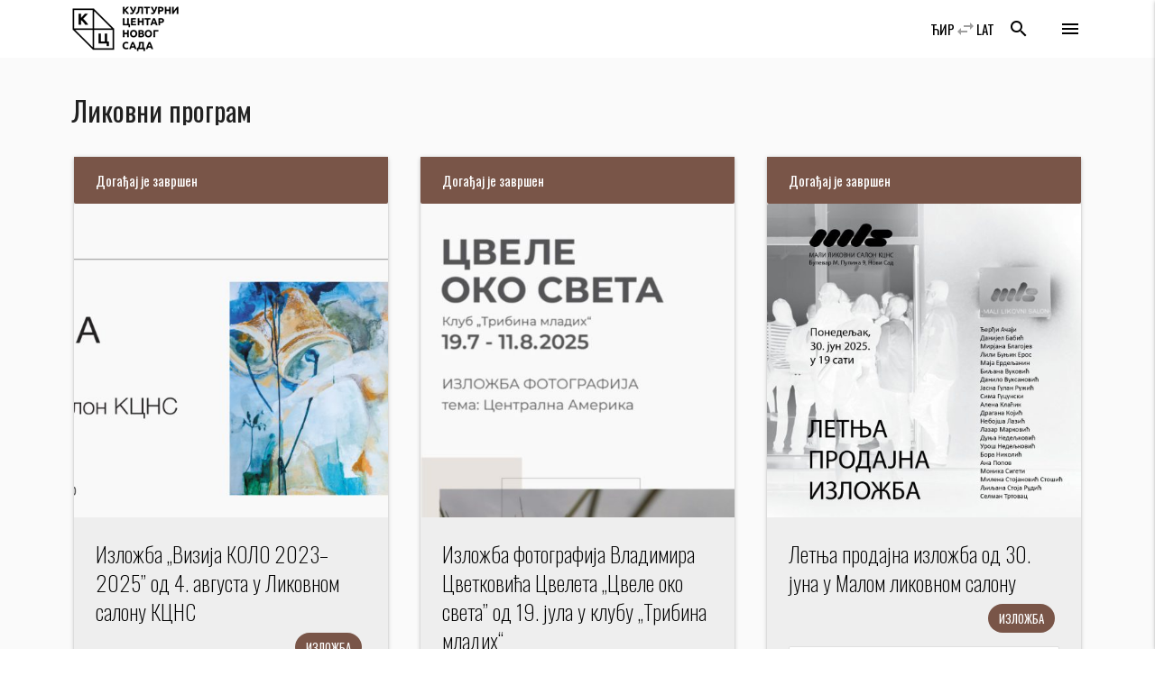

--- FILE ---
content_type: text/html; charset=UTF-8
request_url: https://www.kcns.org.rs/kategorija/likovni-program/page/3/?pismo=cirilica
body_size: 14043
content:

    <!doctype html>
<!--[if lt IE 7]>
<html class="no-js ie ie6 lt-ie9 lt-ie8 lt-ie7" lang="sr-RS" prefix="og: https://ogp.me/ns#"> <![endif]-->
<!--[if IE 7]>
<html class="no-js ie ie7 lt-ie9 lt-ie8" lang="sr-RS" prefix="og: https://ogp.me/ns#"> <![endif]-->
<!--[if IE 8]>
<html class="no-js ie ie8 lt-ie9" lang="sr-RS" prefix="og: https://ogp.me/ns#"> <![endif]-->
<!--[if gt IE 8]><!-->
<html class="no-js" lang="sr-RS" prefix="og: https://ogp.me/ns#"> <!--<![endif]-->
<head>
    <meta charset="UTF-8"/>
    <title>
                    Ликовни програм Архиве - Page 3 of 66 - Културни центар Новог Сада - Културни центар Новог Сада
            </title>
    <meta name="description" content="Католичка Порта 5, Нови Сад">
    <meta http-equiv="Content-Type" content="text/html; charset=UTF-8"/>
    <meta http-equiv="X-UA-Compatible" content="IE=edge">
    <meta name="viewport" content="width=device-width, initial-scale=1.0">
    <link rel="author" href="https://www.kcns.org.rs/wp-content/themes/kc_timber_2018/humans.txt"/>
    <link rel="pingback" href="https://www.kcns.org.rs/xmlrpc.php"/>
    	<!-- Pixel Cat Facebook Pixel Code -->
	<script>
	!function(f,b,e,v,n,t,s){if(f.fbq)return;n=f.fbq=function(){n.callMethod?
	n.callMethod.apply(n,arguments):n.queue.push(arguments)};if(!f._fbq)f._fbq=n;
	n.push=n;n.loaded=!0;n.version='2.0';n.queue=[];t=b.createElement(e);t.async=!0;
	t.src=v;s=b.getElementsByTagName(e)[0];s.parentNode.insertBefore(t,s)}(window,
	document,'script','https://connect.facebook.net/en_US/fbevents.js' );
	fbq( 'init', '144332982942794' );	</script>
	<!-- DO NOT MODIFY -->
	<!-- End Facebook Pixel Code -->
	
<!-- Search Engine Optimization by Rank Math - https://rankmath.com/ -->
<meta name="robots" content="index, follow, max-snippet:-1, max-video-preview:-1, max-image-preview:large"/>
<link rel="canonical" href="https://www.kcns.org.rs/kategorija/likovni-program/page/3/" />
<link rel="prev" href="https://www.kcns.org.rs/kategorija/likovni-program/page/2/" />
<link rel="next" href="https://www.kcns.org.rs/kategorija/likovni-program/page/4/" />
<meta property="og:locale" content="sr_RS" />
<meta property="og:type" content="article" />
<meta property="og:title" content="Ликовни програм Архиве - Page 3 of 66 - Културни центар Новог Сада" />
<meta property="og:url" content="https://www.kcns.org.rs/kategorija/likovni-program/page/3/" />
<meta property="og:site_name" content="Културни центар Новог Сада" />
<meta property="article:publisher" content="https://www.facebook.com/kcnovisad" />
<meta property="fb:app_id" content="380661746140164" />
<meta property="og:image" content="https://www.kcns.org.rs/wp-content/uploads/2020/02/www.kcns.org.rs_2020-02-25_21-05-34_logo.png" />
<meta property="og:image:secure_url" content="https://www.kcns.org.rs/wp-content/uploads/2020/02/www.kcns.org.rs_2020-02-25_21-05-34_logo.png" />
<meta property="og:image:width" content="1200" />
<meta property="og:image:height" content="630" />
<meta property="og:image:alt" content="logo" />
<meta property="og:image:type" content="image/png" />
<meta name="twitter:card" content="summary_large_image" />
<meta name="twitter:title" content="Ликовни програм Архиве - Page 3 of 66 - Културни центар Новог Сада" />
<meta name="twitter:site" content="@kcnovisad" />
<meta name="twitter:image" content="https://www.kcns.org.rs/wp-content/uploads/2020/02/www.kcns.org.rs_2020-02-25_21-05-34_logo.png" />
<meta name="twitter:label1" content="Najave" />
<meta name="twitter:data1" content="980" />
<script type="application/ld+json" class="rank-math-schema">{"@context":"https://schema.org","@graph":[{"@type":"Place","@id":"https://www.kcns.org.rs/#place","geo":{"@type":"GeoCoordinates","latitude":"45.2563799","longitude":"19.8449088"},"hasMap":"https://www.google.com/maps/search/?api=1&amp;query=45.2563799,19.8449088","address":{"@type":"PostalAddress","streetAddress":"\u041a\u0430\u0442\u043e\u043b\u0438\u0447\u043a\u0430 \u043f\u043e\u0440\u0442\u0430 5","addressLocality":"\u041d\u043e\u0432\u0438 \u0421\u0430\u0434","postalCode":"21000","addressCountry":"\u0421\u0440\u0431\u0438\u0458\u0430"}},{"@type":"Organization","@id":"https://www.kcns.org.rs/#organization","name":"\u041a\u0443\u043b\u0442\u0443\u0440\u043d\u0438 \u0446\u0435\u043d\u0442\u0430\u0440 \u041d\u043e\u0432\u043e\u0433 \u0421\u0430\u0434\u0430","url":"https://www.kcns.org.rs","sameAs":["https://www.facebook.com/kcnovisad","https://twitter.com/kcnovisad"],"address":{"@type":"PostalAddress","streetAddress":"\u041a\u0430\u0442\u043e\u043b\u0438\u0447\u043a\u0430 \u043f\u043e\u0440\u0442\u0430 5","addressLocality":"\u041d\u043e\u0432\u0438 \u0421\u0430\u0434","postalCode":"21000","addressCountry":"\u0421\u0440\u0431\u0438\u0458\u0430"},"logo":{"@type":"ImageObject","@id":"https://www.kcns.org.rs/#logo","url":"https://www.kcns.org.rs/wp-content/uploads/2019/12/www.kcns.org.rs_2019-12-17_14-17-48_logo-kcns.jpg","contentUrl":"https://www.kcns.org.rs/wp-content/uploads/2019/12/www.kcns.org.rs_2019-12-17_14-17-48_logo-kcns.jpg","caption":"\u041a\u0443\u043b\u0442\u0443\u0440\u043d\u0438 \u0446\u0435\u043d\u0442\u0430\u0440 \u041d\u043e\u0432\u043e\u0433 \u0421\u0430\u0434\u0430","inLanguage":"sr-RS","width":"521","height":"254"},"location":{"@id":"https://www.kcns.org.rs/#place"}},{"@type":"WebSite","@id":"https://www.kcns.org.rs/#website","url":"https://www.kcns.org.rs","name":"\u041a\u0443\u043b\u0442\u0443\u0440\u043d\u0438 \u0446\u0435\u043d\u0442\u0430\u0440 \u041d\u043e\u0432\u043e\u0433 \u0421\u0430\u0434\u0430","publisher":{"@id":"https://www.kcns.org.rs/#organization"},"inLanguage":"sr-RS"},{"@type":"CollectionPage","@id":"https://www.kcns.org.rs/kategorija/likovni-program/page/3/#webpage","url":"https://www.kcns.org.rs/kategorija/likovni-program/page/3/","name":"\u041b\u0438\u043a\u043e\u0432\u043d\u0438 \u043f\u0440\u043e\u0433\u0440\u0430\u043c \u0410\u0440\u0445\u0438\u0432\u0435 - Page 3 of 66 - \u041a\u0443\u043b\u0442\u0443\u0440\u043d\u0438 \u0446\u0435\u043d\u0442\u0430\u0440 \u041d\u043e\u0432\u043e\u0433 \u0421\u0430\u0434\u0430","isPartOf":{"@id":"https://www.kcns.org.rs/#website"},"inLanguage":"sr-RS"}]}</script>
<!-- /Rank Math WordPress SEO plugin -->

<link rel='dns-prefetch' href='//fonts.googleapis.com' />
<link rel="alternate" type="application/rss+xml" title="Културни центар Новог Сада &raquo; довод за Ликовни програм Kategorija" href="https://www.kcns.org.rs/kategorija/likovni-program/feed/" />
<style id='wp-img-auto-sizes-contain-inline-css' type='text/css'>
img:is([sizes=auto i],[sizes^="auto," i]){contain-intrinsic-size:3000px 1500px}
/*# sourceURL=wp-img-auto-sizes-contain-inline-css */
</style>
<link rel='stylesheet' id='material_icons-css' href='//fonts.googleapis.com/icon?family=Material+Icons' type='text/css' media='all' />
<link rel='stylesheet' id='oswald-css' href='//fonts.googleapis.com/css?family=Oswald:200,400,700|Roboto+Condensed:400i,700i&#038;display=swap&#038;subset=cyrillic,latin-ext' type='text/css' media='all' />
<link rel='stylesheet' id='kcns-css' href='https://www.kcns.org.rs/wp-content/themes/kc_timber_2018/public/css/app.css' type='text/css' media='all' />
<link rel='stylesheet' id='dashicons-css' href='https://www.kcns.org.rs/wp-includes/css/dashicons.min.css?ver=ba3c00e2028c762911a30eed85d29f61' type='text/css' media='all' />
<link rel='stylesheet' id='post-views-counter-frontend-css' href='https://www.kcns.org.rs/wp-content/plugins/post-views-counter/css/frontend.css?ver=1.7.0' type='text/css' media='all' />
<style id='wp-emoji-styles-inline-css' type='text/css'>

	img.wp-smiley, img.emoji {
		display: inline !important;
		border: none !important;
		box-shadow: none !important;
		height: 1em !important;
		width: 1em !important;
		margin: 0 0.07em !important;
		vertical-align: -0.1em !important;
		background: none !important;
		padding: 0 !important;
	}
/*# sourceURL=wp-emoji-styles-inline-css */
</style>
<style id='wp-block-library-inline-css' type='text/css'>
:root{--wp-block-synced-color:#7a00df;--wp-block-synced-color--rgb:122,0,223;--wp-bound-block-color:var(--wp-block-synced-color);--wp-editor-canvas-background:#ddd;--wp-admin-theme-color:#007cba;--wp-admin-theme-color--rgb:0,124,186;--wp-admin-theme-color-darker-10:#006ba1;--wp-admin-theme-color-darker-10--rgb:0,107,160.5;--wp-admin-theme-color-darker-20:#005a87;--wp-admin-theme-color-darker-20--rgb:0,90,135;--wp-admin-border-width-focus:2px}@media (min-resolution:192dpi){:root{--wp-admin-border-width-focus:1.5px}}.wp-element-button{cursor:pointer}:root .has-very-light-gray-background-color{background-color:#eee}:root .has-very-dark-gray-background-color{background-color:#313131}:root .has-very-light-gray-color{color:#eee}:root .has-very-dark-gray-color{color:#313131}:root .has-vivid-green-cyan-to-vivid-cyan-blue-gradient-background{background:linear-gradient(135deg,#00d084,#0693e3)}:root .has-purple-crush-gradient-background{background:linear-gradient(135deg,#34e2e4,#4721fb 50%,#ab1dfe)}:root .has-hazy-dawn-gradient-background{background:linear-gradient(135deg,#faaca8,#dad0ec)}:root .has-subdued-olive-gradient-background{background:linear-gradient(135deg,#fafae1,#67a671)}:root .has-atomic-cream-gradient-background{background:linear-gradient(135deg,#fdd79a,#004a59)}:root .has-nightshade-gradient-background{background:linear-gradient(135deg,#330968,#31cdcf)}:root .has-midnight-gradient-background{background:linear-gradient(135deg,#020381,#2874fc)}:root{--wp--preset--font-size--normal:16px;--wp--preset--font-size--huge:42px}.has-regular-font-size{font-size:1em}.has-larger-font-size{font-size:2.625em}.has-normal-font-size{font-size:var(--wp--preset--font-size--normal)}.has-huge-font-size{font-size:var(--wp--preset--font-size--huge)}.has-text-align-center{text-align:center}.has-text-align-left{text-align:left}.has-text-align-right{text-align:right}.has-fit-text{white-space:nowrap!important}#end-resizable-editor-section{display:none}.aligncenter{clear:both}.items-justified-left{justify-content:flex-start}.items-justified-center{justify-content:center}.items-justified-right{justify-content:flex-end}.items-justified-space-between{justify-content:space-between}.screen-reader-text{border:0;clip-path:inset(50%);height:1px;margin:-1px;overflow:hidden;padding:0;position:absolute;width:1px;word-wrap:normal!important}.screen-reader-text:focus{background-color:#ddd;clip-path:none;color:#444;display:block;font-size:1em;height:auto;left:5px;line-height:normal;padding:15px 23px 14px;text-decoration:none;top:5px;width:auto;z-index:100000}html :where(.has-border-color){border-style:solid}html :where([style*=border-top-color]){border-top-style:solid}html :where([style*=border-right-color]){border-right-style:solid}html :where([style*=border-bottom-color]){border-bottom-style:solid}html :where([style*=border-left-color]){border-left-style:solid}html :where([style*=border-width]){border-style:solid}html :where([style*=border-top-width]){border-top-style:solid}html :where([style*=border-right-width]){border-right-style:solid}html :where([style*=border-bottom-width]){border-bottom-style:solid}html :where([style*=border-left-width]){border-left-style:solid}html :where(img[class*=wp-image-]){height:auto;max-width:100%}:where(figure){margin:0 0 1em}html :where(.is-position-sticky){--wp-admin--admin-bar--position-offset:var(--wp-admin--admin-bar--height,0px)}@media screen and (max-width:600px){html :where(.is-position-sticky){--wp-admin--admin-bar--position-offset:0px}}

/*# sourceURL=wp-block-library-inline-css */
</style><style id='global-styles-inline-css' type='text/css'>
:root{--wp--preset--aspect-ratio--square: 1;--wp--preset--aspect-ratio--4-3: 4/3;--wp--preset--aspect-ratio--3-4: 3/4;--wp--preset--aspect-ratio--3-2: 3/2;--wp--preset--aspect-ratio--2-3: 2/3;--wp--preset--aspect-ratio--16-9: 16/9;--wp--preset--aspect-ratio--9-16: 9/16;--wp--preset--color--black: #000000;--wp--preset--color--cyan-bluish-gray: #abb8c3;--wp--preset--color--white: #ffffff;--wp--preset--color--pale-pink: #f78da7;--wp--preset--color--vivid-red: #cf2e2e;--wp--preset--color--luminous-vivid-orange: #ff6900;--wp--preset--color--luminous-vivid-amber: #fcb900;--wp--preset--color--light-green-cyan: #7bdcb5;--wp--preset--color--vivid-green-cyan: #00d084;--wp--preset--color--pale-cyan-blue: #8ed1fc;--wp--preset--color--vivid-cyan-blue: #0693e3;--wp--preset--color--vivid-purple: #9b51e0;--wp--preset--gradient--vivid-cyan-blue-to-vivid-purple: linear-gradient(135deg,rgb(6,147,227) 0%,rgb(155,81,224) 100%);--wp--preset--gradient--light-green-cyan-to-vivid-green-cyan: linear-gradient(135deg,rgb(122,220,180) 0%,rgb(0,208,130) 100%);--wp--preset--gradient--luminous-vivid-amber-to-luminous-vivid-orange: linear-gradient(135deg,rgb(252,185,0) 0%,rgb(255,105,0) 100%);--wp--preset--gradient--luminous-vivid-orange-to-vivid-red: linear-gradient(135deg,rgb(255,105,0) 0%,rgb(207,46,46) 100%);--wp--preset--gradient--very-light-gray-to-cyan-bluish-gray: linear-gradient(135deg,rgb(238,238,238) 0%,rgb(169,184,195) 100%);--wp--preset--gradient--cool-to-warm-spectrum: linear-gradient(135deg,rgb(74,234,220) 0%,rgb(151,120,209) 20%,rgb(207,42,186) 40%,rgb(238,44,130) 60%,rgb(251,105,98) 80%,rgb(254,248,76) 100%);--wp--preset--gradient--blush-light-purple: linear-gradient(135deg,rgb(255,206,236) 0%,rgb(152,150,240) 100%);--wp--preset--gradient--blush-bordeaux: linear-gradient(135deg,rgb(254,205,165) 0%,rgb(254,45,45) 50%,rgb(107,0,62) 100%);--wp--preset--gradient--luminous-dusk: linear-gradient(135deg,rgb(255,203,112) 0%,rgb(199,81,192) 50%,rgb(65,88,208) 100%);--wp--preset--gradient--pale-ocean: linear-gradient(135deg,rgb(255,245,203) 0%,rgb(182,227,212) 50%,rgb(51,167,181) 100%);--wp--preset--gradient--electric-grass: linear-gradient(135deg,rgb(202,248,128) 0%,rgb(113,206,126) 100%);--wp--preset--gradient--midnight: linear-gradient(135deg,rgb(2,3,129) 0%,rgb(40,116,252) 100%);--wp--preset--font-size--small: 13px;--wp--preset--font-size--medium: 20px;--wp--preset--font-size--large: 36px;--wp--preset--font-size--x-large: 42px;--wp--preset--spacing--20: 0.44rem;--wp--preset--spacing--30: 0.67rem;--wp--preset--spacing--40: 1rem;--wp--preset--spacing--50: 1.5rem;--wp--preset--spacing--60: 2.25rem;--wp--preset--spacing--70: 3.38rem;--wp--preset--spacing--80: 5.06rem;--wp--preset--shadow--natural: 6px 6px 9px rgba(0, 0, 0, 0.2);--wp--preset--shadow--deep: 12px 12px 50px rgba(0, 0, 0, 0.4);--wp--preset--shadow--sharp: 6px 6px 0px rgba(0, 0, 0, 0.2);--wp--preset--shadow--outlined: 6px 6px 0px -3px rgb(255, 255, 255), 6px 6px rgb(0, 0, 0);--wp--preset--shadow--crisp: 6px 6px 0px rgb(0, 0, 0);}:where(.is-layout-flex){gap: 0.5em;}:where(.is-layout-grid){gap: 0.5em;}body .is-layout-flex{display: flex;}.is-layout-flex{flex-wrap: wrap;align-items: center;}.is-layout-flex > :is(*, div){margin: 0;}body .is-layout-grid{display: grid;}.is-layout-grid > :is(*, div){margin: 0;}:where(.wp-block-columns.is-layout-flex){gap: 2em;}:where(.wp-block-columns.is-layout-grid){gap: 2em;}:where(.wp-block-post-template.is-layout-flex){gap: 1.25em;}:where(.wp-block-post-template.is-layout-grid){gap: 1.25em;}.has-black-color{color: var(--wp--preset--color--black) !important;}.has-cyan-bluish-gray-color{color: var(--wp--preset--color--cyan-bluish-gray) !important;}.has-white-color{color: var(--wp--preset--color--white) !important;}.has-pale-pink-color{color: var(--wp--preset--color--pale-pink) !important;}.has-vivid-red-color{color: var(--wp--preset--color--vivid-red) !important;}.has-luminous-vivid-orange-color{color: var(--wp--preset--color--luminous-vivid-orange) !important;}.has-luminous-vivid-amber-color{color: var(--wp--preset--color--luminous-vivid-amber) !important;}.has-light-green-cyan-color{color: var(--wp--preset--color--light-green-cyan) !important;}.has-vivid-green-cyan-color{color: var(--wp--preset--color--vivid-green-cyan) !important;}.has-pale-cyan-blue-color{color: var(--wp--preset--color--pale-cyan-blue) !important;}.has-vivid-cyan-blue-color{color: var(--wp--preset--color--vivid-cyan-blue) !important;}.has-vivid-purple-color{color: var(--wp--preset--color--vivid-purple) !important;}.has-black-background-color{background-color: var(--wp--preset--color--black) !important;}.has-cyan-bluish-gray-background-color{background-color: var(--wp--preset--color--cyan-bluish-gray) !important;}.has-white-background-color{background-color: var(--wp--preset--color--white) !important;}.has-pale-pink-background-color{background-color: var(--wp--preset--color--pale-pink) !important;}.has-vivid-red-background-color{background-color: var(--wp--preset--color--vivid-red) !important;}.has-luminous-vivid-orange-background-color{background-color: var(--wp--preset--color--luminous-vivid-orange) !important;}.has-luminous-vivid-amber-background-color{background-color: var(--wp--preset--color--luminous-vivid-amber) !important;}.has-light-green-cyan-background-color{background-color: var(--wp--preset--color--light-green-cyan) !important;}.has-vivid-green-cyan-background-color{background-color: var(--wp--preset--color--vivid-green-cyan) !important;}.has-pale-cyan-blue-background-color{background-color: var(--wp--preset--color--pale-cyan-blue) !important;}.has-vivid-cyan-blue-background-color{background-color: var(--wp--preset--color--vivid-cyan-blue) !important;}.has-vivid-purple-background-color{background-color: var(--wp--preset--color--vivid-purple) !important;}.has-black-border-color{border-color: var(--wp--preset--color--black) !important;}.has-cyan-bluish-gray-border-color{border-color: var(--wp--preset--color--cyan-bluish-gray) !important;}.has-white-border-color{border-color: var(--wp--preset--color--white) !important;}.has-pale-pink-border-color{border-color: var(--wp--preset--color--pale-pink) !important;}.has-vivid-red-border-color{border-color: var(--wp--preset--color--vivid-red) !important;}.has-luminous-vivid-orange-border-color{border-color: var(--wp--preset--color--luminous-vivid-orange) !important;}.has-luminous-vivid-amber-border-color{border-color: var(--wp--preset--color--luminous-vivid-amber) !important;}.has-light-green-cyan-border-color{border-color: var(--wp--preset--color--light-green-cyan) !important;}.has-vivid-green-cyan-border-color{border-color: var(--wp--preset--color--vivid-green-cyan) !important;}.has-pale-cyan-blue-border-color{border-color: var(--wp--preset--color--pale-cyan-blue) !important;}.has-vivid-cyan-blue-border-color{border-color: var(--wp--preset--color--vivid-cyan-blue) !important;}.has-vivid-purple-border-color{border-color: var(--wp--preset--color--vivid-purple) !important;}.has-vivid-cyan-blue-to-vivid-purple-gradient-background{background: var(--wp--preset--gradient--vivid-cyan-blue-to-vivid-purple) !important;}.has-light-green-cyan-to-vivid-green-cyan-gradient-background{background: var(--wp--preset--gradient--light-green-cyan-to-vivid-green-cyan) !important;}.has-luminous-vivid-amber-to-luminous-vivid-orange-gradient-background{background: var(--wp--preset--gradient--luminous-vivid-amber-to-luminous-vivid-orange) !important;}.has-luminous-vivid-orange-to-vivid-red-gradient-background{background: var(--wp--preset--gradient--luminous-vivid-orange-to-vivid-red) !important;}.has-very-light-gray-to-cyan-bluish-gray-gradient-background{background: var(--wp--preset--gradient--very-light-gray-to-cyan-bluish-gray) !important;}.has-cool-to-warm-spectrum-gradient-background{background: var(--wp--preset--gradient--cool-to-warm-spectrum) !important;}.has-blush-light-purple-gradient-background{background: var(--wp--preset--gradient--blush-light-purple) !important;}.has-blush-bordeaux-gradient-background{background: var(--wp--preset--gradient--blush-bordeaux) !important;}.has-luminous-dusk-gradient-background{background: var(--wp--preset--gradient--luminous-dusk) !important;}.has-pale-ocean-gradient-background{background: var(--wp--preset--gradient--pale-ocean) !important;}.has-electric-grass-gradient-background{background: var(--wp--preset--gradient--electric-grass) !important;}.has-midnight-gradient-background{background: var(--wp--preset--gradient--midnight) !important;}.has-small-font-size{font-size: var(--wp--preset--font-size--small) !important;}.has-medium-font-size{font-size: var(--wp--preset--font-size--medium) !important;}.has-large-font-size{font-size: var(--wp--preset--font-size--large) !important;}.has-x-large-font-size{font-size: var(--wp--preset--font-size--x-large) !important;}
/*# sourceURL=global-styles-inline-css */
</style>

<style id='classic-theme-styles-inline-css' type='text/css'>
/*! This file is auto-generated */
.wp-block-button__link{color:#fff;background-color:#32373c;border-radius:9999px;box-shadow:none;text-decoration:none;padding:calc(.667em + 2px) calc(1.333em + 2px);font-size:1.125em}.wp-block-file__button{background:#32373c;color:#fff;text-decoration:none}
/*# sourceURL=/wp-includes/css/classic-themes.min.css */
</style>
<link rel='stylesheet' id='wp-featherlight-css' href='https://www.kcns.org.rs/wp-content/plugins/wp-featherlight/css/wp-featherlight.min.css?ver=1.3.4' type='text/css' media='all' />
<script type="text/javascript" src="https://www.kcns.org.rs/wp-content/themes/kc_timber_2018/public/js/app.js?ver=1.0.0" id="jquery-js"></script>
<script type="text/javascript" src="https://www.kcns.org.rs/wp-content/themes/kc_timber_2018/srbtranslit.js?ver=1.0.0" id="srbtranslit-js"></script>
<link rel="https://api.w.org/" href="https://www.kcns.org.rs/wp-json/" /><link rel="EditURI" type="application/rsd+xml" title="RSD" href="https://www.kcns.org.rs/xmlrpc.php?rsd" />

<link rel="apple-touch-icon" sizes="180x180" href="/wp-content/uploads/fbrfg/apple-touch-icon.png">
<link rel="icon" type="image/png" sizes="32x32" href="/wp-content/uploads/fbrfg/favicon-32x32.png">
<link rel="icon" type="image/png" sizes="16x16" href="/wp-content/uploads/fbrfg/favicon-16x16.png">
<link rel="manifest" href="/wp-content/uploads/fbrfg/site.webmanifest">
<link rel="mask-icon" href="/wp-content/uploads/fbrfg/safari-pinned-tab.svg" color="#5bbad5">
<link rel="shortcut icon" href="/wp-content/uploads/fbrfg/favicon.ico">
<meta name="msapplication-TileColor" content="#2b5797">
<meta name="msapplication-config" content="/wp-content/uploads/fbrfg/browserconfig.xml">
<meta name="theme-color" content="#ffffff">
            </head>

<body class="archive paged tax-kategorije term-likovni-program term-438 paged-3 wp-theme-kc_timber_2018 wp-featherlight-captions" data-template="base.twig">
<header>
            <div class="hide-on-large-only">
            <nav id="header_nav_mobile" class="z-depth-0 white">
                <div class="container">
                    <div class="nav-wrapper">
                        <a href="https://www.kcns.org.rs" class="brand-logo">
                            <img src="https://www.kcns.org.rs/wp-content/themes/kc_timber_2018/public/images/kcns_logo_black.png" alt="Културни центар Новог Сада"/>
                        </a>
                        <a href="#!" data-target="side-menu" class="sidenav-trigger show-on-medium-and-up right black-text">
                            <i class="material-icons">menu</i>
                        </a>
                        <a href="#search_modal" class="right black-text modal-trigger search_trigger hide-on-med-and-down">
                            <i class="material-icons">search</i>
                        </a>
                        <a href="#search_modal" class="left black-text modal-trigger search_trigger hide-on-large-only">
                            <i class="material-icons">search</i>
                        </a>
                    </div>
                </div>
            </nav>
        </div>
        <div class="navbar-fixed hide-on-med-and-down">
            <nav id="header_nav" class="z-depth-0 white">
                <div class="container">
                    <div class="nav-wrapper">
                        <a href="https://www.kcns.org.rs" class="brand-logo">
                            <img src="https://www.kcns.org.rs/wp-content/themes/kc_timber_2018/public/images/kcns_logo_black.png" alt="Културни центар Новог Сада"/>
                        </a>
                        <a href="#!" data-target="side-menu" class="sidenav-trigger show-on-medium-and-up right black-text">
                            <i class="material-icons">menu</i>
                        </a>
                        <a href="#search_modal" class="right black-text modal-trigger search_trigger hide-on-med-and-down">
                            <i class="material-icons">search</i>
                        </a>
                        <a href="#search_modal" class="left black-text modal-trigger search_trigger hide-on-large-only">
                            <i class="material-icons">search</i>
                        </a>
                        <a href="?pismo=latinica" class="show-on-medium-and-up right black-text">
                            LAT
                        </a>
                        <span class="show-on-medium-and-up separator right grey-text"><i class="material-icons">swap_horiz</i></span>
                        <a href="?pismo=cirilica" class="show-on-medium-and-up right black-text">
                            ЋИР
                        </a>
                        <div class="right lang_switcher hide-on-med-and-down">
                            
                        </div>
                    </div>
                </div>
            </nav>
        </div>
        <div id="search_modal" class="modal bottom-sheet black">
            <div class="modal-content">
                <div class="container">
                    <div class="row mb-0">
                        <form role="search" method="get" action="https://www.kcns.org.rs/" class="col s12">
                            <div class="row mb-0 valign-wrapper">
                                <div class="input-field col s8 m10">
                                    <input type="text" name="s" id="s" class="white-text" value=""/>
                                    <label for="s">Тражи ...</label>
                                </div>
                                <div class="input-field col s4 m2">
                                    <button type="submit" class="btn btn-block center-align white black-text"><i class="material-icons">search</i></button>
                                </div>
                            </div>
                        </form>
                    </div>
                </div>
            </div>
        </div>
    </header>
<main>
        <div class="grey lighten-5">
        <div class="container">
            <div class="row">
                <div class="col s12"><h1>Ликовни програм</h1></div>
            </div>
                            <div class="row flex">
                                            <div class="col s12 m12 l4">
    <article class="card grey lighten-3 tease tease-najave hoverable" id="tease-129684">
        <a href="https://www.kcns.org.rs/najave/izlozba-vizija-kolo-2023-2025-od-4-avgusta-u-likovnom-salonu-kcns/">
                            <div class="brown white-text card-header card-content">Догађај је завршен</div>
                        <div class="card-image">
                                    <img class="responsive-img" src="https://www.kcns.org.rs/wp-content/uploads/2025/08/kcns-org-rs-Pozivnica-480x480-c-default.jpg"/>
                            </div>
            <div class="card-content">
                <h2 class="card-title"><a class="black-text" href="https://www.kcns.org.rs/najave/izlozba-vizija-kolo-2023-2025-od-4-avgusta-u-likovnom-salonu-kcns/">Изложба „Визија КОЛО 2023–2025” од 4. августа у Ликовном салону КЦНС</a></h2>
                                    <p class="right-align"><span
                                class="chip brown white-text allcaps">Изложба</span>
                    </p>
                                <ul class="collection">
                                        <li class="collection-item">
                        <strong>Датум:</strong> 04.08.2025 - 01.09.2025                        @18.30
                    </li>
                    <li class="collection-item">
                        <strong>Локација: </strong> Ликовни салон КЦНС                    </li>
                </ul>
            </div>
            <div class="card-action">
                <div class="waves-effect waves-light btn brown white-text" href="https://www.kcns.org.rs/najave/izlozba-vizija-kolo-2023-2025-od-4-avgusta-u-likovnom-salonu-kcns/">Погледај
                    догађај
                </div>
                            </div>
        </a>
    </article>
</div>                                            <div class="col s12 m12 l4">
    <article class="card grey lighten-3 tease tease-najave hoverable" id="tease-129358">
        <a href="https://www.kcns.org.rs/najave/izlozba-fotografija-vladimira-cvetkovic-cveleta-cvele-oko-sveta-od-19-jula-u-klubu-tribina-mladih/">
                            <div class="brown white-text card-header card-content">Догађај је завршен</div>
                        <div class="card-image">
                                    <img class="responsive-img" src="https://www.kcns.org.rs/wp-content/uploads/2025/07/kcns-org-rs-Screenshot-20250717-110630-Samsung-Notes-1-480x480-c-default.jpg"/>
                            </div>
            <div class="card-content">
                <h2 class="card-title"><a class="black-text" href="https://www.kcns.org.rs/najave/izlozba-fotografija-vladimira-cvetkovic-cveleta-cvele-oko-sveta-od-19-jula-u-klubu-tribina-mladih/">Изложба фотографија Владимира Цветковића Цвелета „Цвеле око света” од 19. јула у клубу „Трибина младих“</a></h2>
                                    <p class="right-align"><span
                                class="chip brown white-text allcaps">Изложба</span>
                    </p>
                                <ul class="collection">
                                        <li class="collection-item">
                        <strong>Датум:</strong> 19.07.2025 - 01.09.2025                        @19.00
                    </li>
                    <li class="collection-item">
                        <strong>Локација: </strong> Трибина младих                    </li>
                </ul>
            </div>
            <div class="card-action">
                <div class="waves-effect waves-light btn brown white-text" href="https://www.kcns.org.rs/najave/izlozba-fotografija-vladimira-cvetkovic-cveleta-cvele-oko-sveta-od-19-jula-u-klubu-tribina-mladih/">Погледај
                    догађај
                </div>
                            </div>
        </a>
    </article>
</div>                                            <div class="col s12 m12 l4">
    <article class="card grey lighten-3 tease tease-najave hoverable" id="tease-128883">
        <a href="https://www.kcns.org.rs/najave/letnja-prodajna-izlozba-od-30-juna-u-malom-likovnom-salonu/">
                            <div class="brown white-text card-header card-content">Догађај је завршен</div>
                        <div class="card-image">
                                    <img class="responsive-img" src="https://www.kcns.org.rs/wp-content/uploads/2025/06/kcns-org-rs-unnamed-480x480-c-default.jpg"/>
                            </div>
            <div class="card-content">
                <h2 class="card-title"><a class="black-text" href="https://www.kcns.org.rs/najave/letnja-prodajna-izlozba-od-30-juna-u-malom-likovnom-salonu/">Летња продајна изложба од 30. јуна у Малом ликовном салону</a></h2>
                                    <p class="right-align"><span
                                class="chip brown white-text allcaps">Изложба</span>
                    </p>
                                <ul class="collection">
                                        <li class="collection-item">
                        <strong>Датум:</strong> 30.06.2025 - 29.08.2025                        @19.00
                    </li>
                    <li class="collection-item">
                        <strong>Локација: </strong> Мали ликовни салон                    </li>
                </ul>
            </div>
            <div class="card-action">
                <div class="waves-effect waves-light btn brown white-text" href="https://www.kcns.org.rs/najave/letnja-prodajna-izlozba-od-30-juna-u-malom-likovnom-salonu/">Погледај
                    догађај
                </div>
                            </div>
        </a>
    </article>
</div>                                            <div class="col s12 m12 l4">
    <article class="card grey lighten-3 tease tease-najave hoverable" id="tease-129745">
        <a href="https://www.kcns.org.rs/najave/ciklus-svet-digitalne-umetnosti-video-radovi-sa-festivala-fajl-2025-28-avgusta-u-americkom-kutku/">
                            <div class="brown white-text card-header card-content">Догађај је завршен</div>
                        <div class="card-image">
                                    <img class="responsive-img" src="https://www.kcns.org.rs/wp-content/uploads/2025/08/kcns-org-rs-Fajl-2025-480x480-c-default.jpg"/>
                            </div>
            <div class="card-content">
                <h2 class="card-title"><a class="black-text" href="https://www.kcns.org.rs/najave/ciklus-svet-digitalne-umetnosti-video-radovi-sa-festivala-fajl-2025-28-avgusta-u-americkom-kutku/">Циклус СВЕТ ДИГИТАЛНЕ УМЕТНОСТИ: видео-радови са фестивала „Фајл 2025“ 28. августа у Америчком кутку</a></h2>
                                    <p class="right-align"><span
                                class="chip brown white-text allcaps">Видео пројекција</span>
                    </p>
                                <ul class="collection">
                                        <li class="collection-item">
                        <strong>Датум:</strong> 28.08.2025 - 28.08.2025                        @16.00
                    </li>
                    <li class="collection-item">
                        <strong>Локација: </strong> Амерички кутак                    </li>
                </ul>
            </div>
            <div class="card-action">
                <div class="waves-effect waves-light btn brown white-text" href="https://www.kcns.org.rs/najave/ciklus-svet-digitalne-umetnosti-video-radovi-sa-festivala-fajl-2025-28-avgusta-u-americkom-kutku/">Погледај
                    догађај
                </div>
                            </div>
        </a>
    </article>
</div>                                            <div class="col s12 m12 l4">
    <article class="card grey lighten-3 tease tease-najave hoverable" id="tease-129740">
        <a href="https://www.kcns.org.rs/najave/ciklus-svet-digitalne-umetnosti-video-umetnost-timotija-mojersa-14-avgusta-u-americkom-kutku/">
                            <div class="brown white-text card-header card-content">Догађај је завршен</div>
                        <div class="card-image">
                                    <img class="responsive-img" src="https://www.kcns.org.rs/wp-content/uploads/2025/08/kcns-org-rs-Timoti-Mojers-480x480-c-default.jpg"/>
                            </div>
            <div class="card-content">
                <h2 class="card-title"><a class="black-text" href="https://www.kcns.org.rs/najave/ciklus-svet-digitalne-umetnosti-video-umetnost-timotija-mojersa-14-avgusta-u-americkom-kutku/">Циклус СВЕТ ДИГИТАЛНЕ УМЕТНОСТИ: видео-уметност Тимотија Мојерса 14. августа у Америчком кутку</a></h2>
                                    <p class="right-align"><span
                                class="chip brown white-text allcaps">Видео пројекција</span>
                    </p>
                                <ul class="collection">
                                        <li class="collection-item">
                        <strong>Датум:</strong> 14.08.2025 - 14.08.2025                        @16.00
                    </li>
                    <li class="collection-item">
                        <strong>Локација: </strong> Амерички кутак                    </li>
                </ul>
            </div>
            <div class="card-action">
                <div class="waves-effect waves-light btn brown white-text" href="https://www.kcns.org.rs/najave/ciklus-svet-digitalne-umetnosti-video-umetnost-timotija-mojersa-14-avgusta-u-americkom-kutku/">Погледај
                    догађај
                </div>
                            </div>
        </a>
    </article>
</div>                                            <div class="col s12 m12 l4">
    <article class="card grey lighten-3 tease tease-najave hoverable" id="tease-129076">
        <a href="https://www.kcns.org.rs/najave/ciklus-svet-digitalne-umetnosti-video-festival-u-ohaju-31-jula-u-americkom-kutku/">
                            <div class="brown white-text card-header card-content">Догађај је завршен</div>
                        <div class="card-image">
                                    <img class="responsive-img" src="https://www.kcns.org.rs/wp-content/uploads/2025/07/kcns-org-rs-festival-u-Ohaju-2025-480x480-c-default.jpg"/>
                            </div>
            <div class="card-content">
                <h2 class="card-title"><a class="black-text" href="https://www.kcns.org.rs/najave/ciklus-svet-digitalne-umetnosti-video-festival-u-ohaju-31-jula-u-americkom-kutku/">Циклус СВЕТ ДИГИТАЛНЕ УМЕТНОСТИ: Видео-фестивал у Охају, 31. јула у Америчком кутку</a></h2>
                                    <p class="right-align"><span
                                class="chip brown white-text allcaps">Видео пројекција</span>
                    </p>
                                <ul class="collection">
                                        <li class="collection-item">
                        <strong>Датум:</strong> 31.07.2025 - 31.07.2025                        @16.00
                    </li>
                    <li class="collection-item">
                        <strong>Локација: </strong> Амерички кутак                    </li>
                </ul>
            </div>
            <div class="card-action">
                <div class="waves-effect waves-light btn brown white-text" href="https://www.kcns.org.rs/najave/ciklus-svet-digitalne-umetnosti-video-festival-u-ohaju-31-jula-u-americkom-kutku/">Погледај
                    догађај
                </div>
                            </div>
        </a>
    </article>
</div>                                            <div class="col s12 m12 l4">
    <article class="card grey lighten-3 tease tease-najave hoverable" id="tease-128992">
        <a href="https://www.kcns.org.rs/najave/izlozba-povodom-medjunarodnog-kongresa-amerikanista-od-1-jula-u-klubu-tribina-mladih/">
                            <div class="brown white-text card-header card-content">Догађај је завршен</div>
                        <div class="card-image">
                                    <img class="responsive-img" src="https://www.kcns.org.rs/wp-content/uploads/2025/07/kcns-org-rs-1000001693-480x480-c-default.jpg"/>
                            </div>
            <div class="card-content">
                <h2 class="card-title"><a class="black-text" href="https://www.kcns.org.rs/najave/izlozba-povodom-medjunarodnog-kongresa-amerikanista-od-1-jula-u-klubu-tribina-mladih/">Изложба поводом Међународног конгреса Американиста од 1. јула у клубу „Трибина младих“</a></h2>
                                    <p class="right-align"><span
                                class="chip brown white-text allcaps">Изложба</span>
                    </p>
                                <ul class="collection">
                                        <li class="collection-item">
                        <strong>Датум:</strong> 01.07.2025 - 17.07.2025                        @19.30
                    </li>
                    <li class="collection-item">
                        <strong>Локација: </strong> Трибина младих                    </li>
                </ul>
            </div>
            <div class="card-action">
                <div class="waves-effect waves-light btn brown white-text" href="https://www.kcns.org.rs/najave/izlozba-povodom-medjunarodnog-kongresa-amerikanista-od-1-jula-u-klubu-tribina-mladih/">Погледај
                    догађај
                </div>
                            </div>
        </a>
    </article>
</div>                                            <div class="col s12 m12 l4">
    <article class="card grey lighten-3 tease tease-najave hoverable" id="tease-129012">
        <a href="https://www.kcns.org.rs/najave/multimedijalni-projekat-maye-marje-jankovic-od-2-jula-u-likovnom-salonu-kcns/">
                            <div class="brown white-text card-header card-content">Догађај је завршен</div>
                        <div class="card-image">
                                    <img class="responsive-img" src="https://www.kcns.org.rs/wp-content/uploads/2025/07/kcns-org-rs-POST-interferencias-ICA-1080x1350-1-480x480-c-default.png"/>
                            </div>
            <div class="card-content">
                <h2 class="card-title"><a class="black-text" href="https://www.kcns.org.rs/najave/multimedijalni-projekat-maye-marje-jankovic-od-2-jula-u-likovnom-salonu-kcns/">Мултимедијални пројекат Maye Марје Јанковић од 2. јула у Ликовном салону КЦНС</a></h2>
                                    <p class="right-align"><span
                                class="chip brown white-text allcaps">Изложба</span>
                    </p>
                                <ul class="collection">
                                        <li class="collection-item">
                        <strong>Датум:</strong> 02.07.2025 - 17.07.2025                        @17.00
                    </li>
                    <li class="collection-item">
                        <strong>Локација: </strong> Ликовни салон КЦНС                    </li>
                </ul>
            </div>
            <div class="card-action">
                <div class="waves-effect waves-light btn brown white-text" href="https://www.kcns.org.rs/najave/multimedijalni-projekat-maye-marje-jankovic-od-2-jula-u-likovnom-salonu-kcns/">Погледај
                    догађај
                </div>
                            </div>
        </a>
    </article>
</div>                                            <div class="col s12 m12 l4">
    <article class="card grey lighten-3 tease tease-najave hoverable" id="tease-129072">
        <a href="https://www.kcns.org.rs/najave/ciklus-svet-digitalne-umetnosti-atinski-festival-digitalne-umetnosti-2025-17-jula-u-americkom-kutku/">
                            <div class="brown white-text card-header card-content">Догађај је завршен</div>
                        <div class="card-image">
                                    <img class="responsive-img" src="https://www.kcns.org.rs/wp-content/uploads/2025/07/kcns-org-rs-Atinski-festival-2025-480x480-c-default.jpg"/>
                            </div>
            <div class="card-content">
                <h2 class="card-title"><a class="black-text" href="https://www.kcns.org.rs/najave/ciklus-svet-digitalne-umetnosti-atinski-festival-digitalne-umetnosti-2025-17-jula-u-americkom-kutku/">Циклус СВЕТ ДИГИТАЛНЕ УМЕТНОСТИ: Атински фестивал дигиталне уметности 2025, 17. јула у Америчком кутку</a></h2>
                                    <p class="right-align"><span
                                class="chip brown white-text allcaps">Видео пројекција</span>
                    </p>
                                <ul class="collection">
                                        <li class="collection-item">
                        <strong>Датум:</strong> 17.07.2025 - 17.07.2025                        @16.00
                    </li>
                    <li class="collection-item">
                        <strong>Локација: </strong> Амерички кутак                    </li>
                </ul>
            </div>
            <div class="card-action">
                <div class="waves-effect waves-light btn brown white-text" href="https://www.kcns.org.rs/najave/ciklus-svet-digitalne-umetnosti-atinski-festival-digitalne-umetnosti-2025-17-jula-u-americkom-kutku/">Погледај
                    догађај
                </div>
                            </div>
        </a>
    </article>
</div>                                            <div class="col s12 m12 l4">
    <article class="card grey lighten-3 tease tease-najave hoverable" id="tease-128436">
        <a href="https://www.kcns.org.rs/najave/izlozba-regionalnog-onlajn-kolektiva-art-cakula-potraga-za-drugim-zivotom-od-17-juna-u-klubu-tribina-mladih/">
                            <div class="brown white-text card-header card-content">Догађај је завршен</div>
                        <div class="card-image">
                                    <img class="responsive-img" src="https://www.kcns.org.rs/wp-content/uploads/2025/06/kcns-org-rs-484154370-960620749550298-2050688659823246694-n-480x480-c-default.jpg"/>
                            </div>
            <div class="card-content">
                <h2 class="card-title"><a class="black-text" href="https://www.kcns.org.rs/najave/izlozba-regionalnog-onlajn-kolektiva-art-cakula-potraga-za-drugim-zivotom-od-17-juna-u-klubu-tribina-mladih/">Изложба регионалног онлајн колектива Арт ћакула „Потрага за другим животом“ од 17. јуна у клубу „Трибина младих“</a></h2>
                                    <p class="right-align"><span
                                class="chip brown white-text allcaps">Изложба</span>
                    </p>
                                <ul class="collection">
                                        <li class="collection-item">
                        <strong>Датум:</strong> 17.06.2025 - 30.06.2025                        @19.00
                    </li>
                    <li class="collection-item">
                        <strong>Локација: </strong> Трибина младих                    </li>
                </ul>
            </div>
            <div class="card-action">
                <div class="waves-effect waves-light btn brown white-text" href="https://www.kcns.org.rs/najave/izlozba-regionalnog-onlajn-kolektiva-art-cakula-potraga-za-drugim-zivotom-od-17-juna-u-klubu-tribina-mladih/">Погледај
                    догађај
                </div>
                            </div>
        </a>
    </article>
</div>                                            <div class="col s12 m12 l4">
    <article class="card grey lighten-3 tease tease-najave hoverable" id="tease-128265">
        <a href="https://www.kcns.org.rs/najave/ciklus-svet-digitalne-umetnosti-video-festival-traverze-2025-francuska-26-juna-u-americkom-kutku/">
                            <div class="brown white-text card-header card-content">Догађај је завршен</div>
                        <div class="card-image">
                                    <img class="responsive-img" src="https://www.kcns.org.rs/wp-content/uploads/2025/06/kcns-org-rs-Traverze-2025-1-480x480-c-default.jpeg"/>
                            </div>
            <div class="card-content">
                <h2 class="card-title"><a class="black-text" href="https://www.kcns.org.rs/najave/ciklus-svet-digitalne-umetnosti-video-festival-traverze-2025-francuska-26-juna-u-americkom-kutku/">Циклус СВЕТ ДИГИТАЛНЕ УМЕТНОСТИ: Видео фестивал „Траверзе 2025“, Француска 26. јуна у Америчком кутку</a></h2>
                                    <p class="right-align"><span
                                class="chip brown white-text allcaps">Видео пројекција</span>
                    </p>
                                <ul class="collection">
                                        <li class="collection-item">
                        <strong>Датум:</strong> 26.06.2025 - 26.06.2025                        @16.00
                    </li>
                    <li class="collection-item">
                        <strong>Локација: </strong> Амерички кутак                    </li>
                </ul>
            </div>
            <div class="card-action">
                <div class="waves-effect waves-light btn brown white-text" href="https://www.kcns.org.rs/najave/ciklus-svet-digitalne-umetnosti-video-festival-traverze-2025-francuska-26-juna-u-americkom-kutku/">Погледај
                    догађај
                </div>
                            </div>
        </a>
    </article>
</div>                                            <div class="col s12 m12 l4">
    <article class="card grey lighten-3 tease tease-najave hoverable" id="tease-127920">
        <a href="https://www.kcns.org.rs/najave/izlozba-lane-tikvese-od-2-juna-u-likovnom-salonu-kcns/">
                            <div class="brown white-text card-header card-content">Догађај је завршен</div>
                        <div class="card-image">
                                    <img class="responsive-img" src="https://www.kcns.org.rs/wp-content/uploads/2025/05/kcns-org-rs-Talk-to-me-1-480x480-c-default.jpg"/>
                            </div>
            <div class="card-content">
                <h2 class="card-title"><a class="black-text" href="https://www.kcns.org.rs/najave/izlozba-lane-tikvese-od-2-juna-u-likovnom-salonu-kcns/">Изложба Лане Тиквеше од 2. јуна у Ликовном салону КЦНС</a></h2>
                                    <p class="right-align"><span
                                class="chip brown white-text allcaps">Изложба</span>
                    </p>
                                <ul class="collection">
                                        <li class="collection-item">
                        <strong>Датум:</strong> 02.06.2025 - 23.06.2025                        @
                    </li>
                    <li class="collection-item">
                        <strong>Локација: </strong> Ликовни салон КЦНС                    </li>
                </ul>
            </div>
            <div class="card-action">
                <div class="waves-effect waves-light btn brown white-text" href="https://www.kcns.org.rs/najave/izlozba-lane-tikvese-od-2-juna-u-likovnom-salonu-kcns/">Погледај
                    догађај
                </div>
                            </div>
        </a>
    </article>
</div>                                            <div class="col s12 m12 l4">
    <article class="card grey lighten-3 tease tease-najave hoverable" id="tease-128298">
        <a href="https://www.kcns.org.rs/najave/izlozba-milene-stojanovic-stosic-rajski-vrt-od-9-juna-u-malom-likovnom-salonu/">
                            <div class="brown white-text card-header card-content">Догађај је завршен</div>
                        <div class="card-image">
                                    <img class="responsive-img" src="https://www.kcns.org.rs/wp-content/uploads/2025/06/kcns-org-rs-unnamed-1-480x480-c-default.jpg"/>
                            </div>
            <div class="card-content">
                <h2 class="card-title"><a class="black-text" href="https://www.kcns.org.rs/najave/izlozba-milene-stojanovic-stosic-rajski-vrt-od-9-juna-u-malom-likovnom-salonu/">Изложба Милене Стојановић Стошић „Рајски врт“ од 9. јуна у Малом ликовном салону</a></h2>
                                    <p class="right-align"><span
                                class="chip brown white-text allcaps">Изложба</span>
                    </p>
                                <ul class="collection">
                                        <li class="collection-item">
                        <strong>Датум:</strong> 09.06.2025 - 20.06.2025                        @19.00
                    </li>
                    <li class="collection-item">
                        <strong>Локација: </strong> Мали ликовни салон                    </li>
                </ul>
            </div>
            <div class="card-action">
                <div class="waves-effect waves-light btn brown white-text" href="https://www.kcns.org.rs/najave/izlozba-milene-stojanovic-stosic-rajski-vrt-od-9-juna-u-malom-likovnom-salonu/">Погледај
                    догађај
                </div>
                            </div>
        </a>
    </article>
</div>                                            <div class="col s12 m12 l4">
    <article class="card grey lighten-3 tease tease-najave hoverable" id="tease-128255">
        <a href="https://www.kcns.org.rs/najave/ciklus-svet-digitalne-umetnosti-video-umetnost-lana-sanceza-holandija-12-juna-u-americkom-kutku/">
                            <div class="brown white-text card-header card-content">Догађај је завршен</div>
                        <div class="card-image">
                                    <img class="responsive-img" src="https://www.kcns.org.rs/wp-content/uploads/2025/06/kcns-org-rs--2-480x480-c-default.jpg"/>
                            </div>
            <div class="card-content">
                <h2 class="card-title"><a class="black-text" href="https://www.kcns.org.rs/najave/ciklus-svet-digitalne-umetnosti-video-umetnost-lana-sanceza-holandija-12-juna-u-americkom-kutku/">Циклус СВЕТ ДИГИТАЛНЕ УМЕТНОСТИ: Видео уметност Лана Санчеза, Холандија 12. јуна у Америчком кутку</a></h2>
                                    <p class="right-align"><span
                                class="chip brown white-text allcaps">Видео пројекција</span>
                    </p>
                                <ul class="collection">
                                        <li class="collection-item">
                        <strong>Датум:</strong> 12.06.2025 - 12.06.2025                        @16.00
                    </li>
                    <li class="collection-item">
                        <strong>Локација: </strong> Амерички кутак                    </li>
                </ul>
            </div>
            <div class="card-action">
                <div class="waves-effect waves-light btn brown white-text" href="https://www.kcns.org.rs/najave/ciklus-svet-digitalne-umetnosti-video-umetnost-lana-sanceza-holandija-12-juna-u-americkom-kutku/">Погледај
                    догађај
                </div>
                            </div>
        </a>
    </article>
</div>                                            <div class="col s12 m12 l4">
    <article class="card grey lighten-3 tease tease-najave hoverable" id="tease-127882">
        <a href="https://www.kcns.org.rs/najave/izlozba-lili-bunjik-eros-dobro-jutro-lepotice-od-26-maja-u-malom-likovnom-salonu/">
                            <div class="brown white-text card-header card-content">Догађај је завршен</div>
                        <div class="card-image">
                                    <img class="responsive-img" src="https://www.kcns.org.rs/wp-content/uploads/2025/05/kcns-org-rs-unnamed-480x480-c-default.jpg"/>
                            </div>
            <div class="card-content">
                <h2 class="card-title"><a class="black-text" href="https://www.kcns.org.rs/najave/izlozba-lili-bunjik-eros-dobro-jutro-lepotice-od-26-maja-u-malom-likovnom-salonu/">Изложба Лили Буњик Ерос „Добро јутро, лепотице“ од 26. маја у Малом ликовном салону</a></h2>
                                    <p class="right-align"><span
                                class="chip brown white-text allcaps">Изложба</span>
                    </p>
                                <ul class="collection">
                                        <li class="collection-item">
                        <strong>Датум:</strong> 26.05.2025 - 06.06.2025                        @19.00
                    </li>
                    <li class="collection-item">
                        <strong>Локација: </strong> Мали ликовни салон                    </li>
                </ul>
            </div>
            <div class="card-action">
                <div class="waves-effect waves-light btn brown white-text" href="https://www.kcns.org.rs/najave/izlozba-lili-bunjik-eros-dobro-jutro-lepotice-od-26-maja-u-malom-likovnom-salonu/">Погледај
                    догађај
                </div>
                            </div>
        </a>
    </article>
</div>                                    </div>
                <div class="row center-align">
                        <ul class="pagination hide-on-large-only mb-3">
                    <li class="prev waves-effect">
                <a href="https://www.kcns.org.rs/kategorija/likovni-program/page/2/?pismo=cirilica"><i class="material-icons">chevron_left</i></a>
            </li>
                            <li class="next waves-effect">
                <a href="https://www.kcns.org.rs/kategorija/likovni-program/page/4/?pismo=cirilica">
                    <i class="material-icons">chevron_right</i>
                </a>
            </li>
            </ul>
    <ul class="pagination hide-on-med-and-down">
                    <li class="first waves-effect">
                <a href="https://www.kcns.org.rs/kategorija/likovni-program/?pismo=cirilica"><i class="material-icons">first_page</i></a>
            </li>
        
                    <li class="prev waves-effect">
                <a href="https://www.kcns.org.rs/kategorija/likovni-program/page/2/?pismo=cirilica"><i class="material-icons">chevron_left</i></a>
            </li>
        
                                    <li class="waves-effect">
                    <a href="https://www.kcns.org.rs/kategorija/likovni-program/?pismo=cirilica" class="page-number page-numbers">1</a>
                </li>
                                                <li class="waves-effect">
                    <a href="https://www.kcns.org.rs/kategorija/likovni-program/page/2/?pismo=cirilica" class="page-number page-numbers">2</a>
                </li>
                                                <li class="current active waves-effect blue-grey darken-4">
                    <a class="page-number page-numbers current">3</a>
                </li>
                                                <li class="waves-effect">
                    <a href="https://www.kcns.org.rs/kategorija/likovni-program/page/4/?pismo=cirilica" class="page-number page-numbers">4</a>
                </li>
                                                <li class="waves-effect">
                    <a href="https://www.kcns.org.rs/kategorija/likovni-program/page/5/?pismo=cirilica" class="page-number page-numbers">5</a>
                </li>
                                                <li class="current active waves-effect blue-grey darken-4">
                    <a class="dots">&hellip;</a>
                </li>
                                                <li class="waves-effect">
                    <a href="https://www.kcns.org.rs/kategorija/likovni-program/page/65/?pismo=cirilica" class="page-number page-numbers">65</a>
                </li>
                                                <li class="waves-effect">
                    <a href="https://www.kcns.org.rs/kategorija/likovni-program/page/66/?pismo=cirilica" class="page-number page-numbers">66</a>
                </li>
                    
                    <li class="next waves-effect">
                <a href="https://www.kcns.org.rs/kategorija/likovni-program/page/4/?pismo=cirilica">
                    <i class="material-icons">chevron_right</i>
                </a>
            </li>
                            <li class="last waves-effect">
                <a href="https://www.kcns.org.rs/kategorija/likovni-program/page/66/?pismo=cirilica"><i class="material-icons">last_page</i></a>
            </li>
            </ul>
                </div>
                    </div>
    </div>
</main>

    <footer id="footer" class="page-footer blue-grey darken-4">
    <div class="container">
        <div class="row">
                            <div class="col s12 l3">
                    <div id="custom_html-2" class="widget_text widget widget_custom_html white-text"><h4 class="grey-text text-lighten-4">ПРОЈЕКТИ</h4><div class="textwidget custom-html-widget"><div class="top-bottom-padding"><a href="http://polja.rs"><img alt="Polja" src="https://www.kcns.org.rs/wp-content/themes/kcns2017/dist/images/logoi/polja-logo.png"></a></div><br>
<div class="top-bottom-padding"><a href="http://bbns.rs"><img alt="BBNS" src="https://www.kcns.org.rs/wp-content/themes/kcns2017/dist/images/logoi/bbns-logo.png"></a></div></div></div>
                </div>
                                        <div class="col s12 l6">
                    <div id="custom_html-3" class="widget_text widget widget_custom_html white-text"><h4 class="grey-text text-lighten-4">ПРИЈАВИТЕ СЕ ЗА NEWSLETTER</h4><div class="textwidget custom-html-widget"><!-- Begin Mailchimp Signup Form -->
<div id="mc_embed_signup">
<form action="https://kcns.us11.list-manage.com/subscribe/post?u=919b1e69fd737ca1f6e71397d&amp;id=48037f3017" method="post" id="mc-embedded-subscribe-form" name="mc-embedded-subscribe-form" class="validate" target="_blank" novalidate>
    <div id="mc_embed_signup_scroll">
<div class="mc-field-group">
	<label for="mce-EMAIL">Е-пошта  <span class="asterisk">*</span>
</label>
	<input type="email" value="" name="EMAIL" class="required email" id="mce-EMAIL">
</div>
<div class="mc-field-group">
	<label for="mce-FNAME">Име </label>
	<input type="text" value="" name="FNAME" class="" id="mce-FNAME">
</div>
<div class="mc-field-group">
	<label for="mce-LNAME">Презиме </label>
	<input type="text" value="" name="LNAME" class="" id="mce-LNAME">
</div>
	<div id="mce-responses" class="clear">
		<div class="response" id="mce-error-response" style="display:none"></div>
		<div class="response" id="mce-success-response" style="display:none"></div>
	</div>    <!-- real people should not fill this in and expect good things - do not remove this or risk form bot signups-->
    <div style="position: absolute; left: -5000px;" aria-hidden="true"><input type="text" name="b_919b1e69fd737ca1f6e71397d_48037f3017" tabindex="-1" value=""></div>
    <div class="clear"><input type="submit" value="Пошаљи" name="subscribe" id="mc-embedded-subscribe" class="button"></div>
    </div>
</form>
</div>

<!--End mc_embed_signup--></div></div>
                </div>
                                        <div class="col s12 l3 right-align">
                    <div id="nav_menu-4" class="widget widget_nav_menu white-text"><h4 class="grey-text text-lighten-4">О КЦНС</h4><div class="menu-footermenu-container"><ul id="menu-footermenu" class="menu"><li id="menu-item-1525" class="menu-item menu-item-type-post_type menu-item-object-page menu-item-1525"><a href="https://www.kcns.org.rs/ko-je-ko/">Ко је ко</a></li>
<li id="menu-item-1526" class="menu-item menu-item-type-post_type menu-item-object-page menu-item-1526"><a href="https://www.kcns.org.rs/kontakt/">Контакт</a></li>
<li id="menu-item-1529" class="menu-item menu-item-type-post_type menu-item-object-page menu-item-1529"><a href="https://www.kcns.org.rs/programski-prostori/">Програмски простори</a></li>
<li id="menu-item-27027" class="menu-item menu-item-type-post_type menu-item-object-page menu-item-27027"><a href="https://www.kcns.org.rs/istorijat/">Историјат</a></li>
<li id="menu-item-67357" class="menu-item menu-item-type-post_type menu-item-object-page menu-item-privacy-policy menu-item-67357"><a rel="privacy-policy" href="https://www.kcns.org.rs/politika-privatnosti/">Политика приватности</a></li>
<li id="menu-item-44305" class="menu-item menu-item-type-post_type menu-item-object-page menu-item-44305"><a href="https://www.kcns.org.rs/javne-nabavke/">Јавне набавке</a></li>
<li id="menu-item-81052" class="menu-item menu-item-type-post_type menu-item-object-page menu-item-81052"><a href="https://www.kcns.org.rs/narudzbenice/">Наруџбенице</a></li>
<li id="menu-item-44635" class="menu-item menu-item-type-post_type menu-item-object-page menu-item-44635"><a href="https://www.kcns.org.rs/dokumenti/">Документи</a></li>
<li id="menu-item-27041" class="menu-item menu-item-type-post_type menu-item-object-page menu-item-27041"><a href="https://www.kcns.org.rs/redakcije/">Редакције</a></li>
</ul></div></div>
                    <div class="socicons">
                        <a href="https://www.facebook.com/kcnovisad">
                            <img width="24" height="24" src="https://www.kcns.org.rs/wp-content/themes/kc_timber_2018/public/images/ic_social/face.svg"/>
                        </a>
                        <a href="https://twitter.com/kcnovisad">
                            <img width="24" height="24" src="https://www.kcns.org.rs/wp-content/themes/kc_timber_2018/public/images/ic_social/twit.svg"/>
                        </a>
                        <a href="https://www.youtube.com/user/KCnovisad">
                            <img width="24" height="24" src="https://www.kcns.org.rs/wp-content/themes/kc_timber_2018/public/images/ic_social/tube.svg"/>
                        </a>
                        <a href="https://www.instagram.com/kc_novisad">
                            <img width="24" height="24" src="https://www.kcns.org.rs/wp-content/themes/kc_timber_2018/public/images/ic_social/insta.svg"/>
                        </a>
                    </div>
                </div>
                    </div>
    </div>
    <div class="footer-copyright">
        <div class="container">
            © 2002-2026 Културни центар Новог Сада
            <span class="grey-text text-lighten-4"> | </span>
            <a class="grey-text text-lighten-4" href="https://adriahost.rs/sr">AdriaHost</a>
        </div>
    </div>
</footer>                <ul id="side-menu" class="sidenav">
        <li>
            <div class="user-view">
                <div class="background">
                    <img class="responsive-img" src="https://www.kcns.org.rs/wp-content/themes/kc_timber_2018/public/images/kcns_menu_back_alt.jpg">
                </div>
                <img class="circle" src="https://www.kcns.org.rs/wp-content/themes/kc_timber_2018/public/images/kcns_logo_only_black.png">
                <span class="black-text name">Културни центар Новог Сада</span>
                <a href="/cdn-cgi/l/email-protection#84edeae2ebc4efe7eaf7aaebf6e3aaf6f7"><span class="black-text email"><span class="__cf_email__" data-cfemail="3f565159507f545c514c11504d58114d4c">[email&#160;protected]</span></span></a>
            </div>
        </li>
        <li class="lang_switcher hide-on-large-only">
            
        </li>
                                    <li class="no-padding  menu-item menu-item-type-custom menu-item-object-custom menu-item-114752 menu-item-has-children">
                    <ul class="collapsible collapsible-accordion">
                        <li>
                            <a class="black-text collapsible-header" target="" href="#">
                                Изабери писмо<i class="material-icons">arrow_drop_down</i>
                            </a>
                                <div class="collapsible-body">
        <ul>
                            <li class=" menu-item menu-item-type-custom menu-item-object-custom menu-item-114753">
                    <a class="black-text" target="" href="?pismo=latinica">
                        latinica
                    </a>
                                    </li>
                            <li class=" menu-item menu-item-type-custom menu-item-object-custom menu-item-114754">
                    <a class="black-text" target="" href="?pismo=cirilica">
                        ћирилица
                    </a>
                                    </li>
                    </ul>
    </div>
                        </li>
                    </ul>
                </li>
                                                <li class="no-padding  menu-item menu-item-type-custom menu-item-object-custom menu-item-27017 menu-item-has-children">
                    <ul class="collapsible collapsible-accordion">
                        <li>
                            <a class="black-text collapsible-header" target="" href="#">
                                Новости<i class="material-icons">arrow_drop_down</i>
                            </a>
                                <div class="collapsible-body">
        <ul>
                            <li class=" menu-item menu-item-type-taxonomy menu-item-object-category menu-item-1489">
                    <a class="black-text" target="" href="https://www.kcns.org.rs/category/vest/">
                        Вести
                    </a>
                                    </li>
                            <li class=" menu-item menu-item-type-post_type menu-item-object-page menu-item-1530">
                    <a class="black-text" target="" href="https://www.kcns.org.rs/foto-arhiva/">
                        Фото архива
                    </a>
                                    </li>
                    </ul>
    </div>
                        </li>
                    </ul>
                </li>
                                                <li class="no-padding  menu-item menu-item-type-custom menu-item-object-custom current-menu-ancestor current-menu-parent menu-item-2714 menu-item-has-children">
                    <ul class="collapsible collapsible-accordion">
                        <li>
                            <a class="black-text collapsible-header" target="" href="#">
                                Програми<i class="material-icons">arrow_drop_down</i>
                            </a>
                                <div class="collapsible-body">
        <ul>
                            <li class=" menu-item menu-item-type-custom menu-item-object-custom menu-item-46264">
                    <a class="black-text" target="" href="https://www.kcns.org.rs/tag/aktivnosti-za-decu/">
                        Активности за децу
                    </a>
                                    </li>
                            <li class=" menu-item menu-item-type-taxonomy menu-item-object-kategorije menu-item-44258">
                    <a class="black-text" target="" href="https://www.kcns.org.rs/kategorija/knjizevni-i-govorni-program/">
                        Књижевни и говорни програм
                    </a>
                                    </li>
                            <li class=" menu-item menu-item-type-taxonomy menu-item-object-kategorije current-menu-item menu-item-44257">
                    <a class="black-text" target="" href="https://www.kcns.org.rs/kategorija/likovni-program/">
                        Ликовни програм
                    </a>
                                    </li>
                            <li class=" menu-item menu-item-type-taxonomy menu-item-object-kategorije menu-item-44260">
                    <a class="black-text" target="" href="https://www.kcns.org.rs/kategorija/muzicki-program/">
                        Музички програм
                    </a>
                                    </li>
                            <li class=" menu-item menu-item-type-taxonomy menu-item-object-kategorije menu-item-44289">
                    <a class="black-text" target="" href="https://www.kcns.org.rs/kategorija/projekti/">
                        Пројекти
                    </a>
                                    </li>
                            <li class=" menu-item menu-item-type-taxonomy menu-item-object-kategorije menu-item-44262">
                    <a class="black-text" target="" href="https://www.kcns.org.rs/kategorija/scenski-program/">
                        Сценски програм
                    </a>
                                    </li>
                            <li class=" menu-item menu-item-type-taxonomy menu-item-object-kategorije menu-item-44265">
                    <a class="black-text" target="" href="https://www.kcns.org.rs/kategorija/tribine/">
                        Трибина
                    </a>
                                    </li>
                            <li class=" menu-item menu-item-type-post_type menu-item-object-page menu-item-48934">
                    <a class="black-text" target="" href="https://www.kcns.org.rs/bioskop/">
                        Филмски програм
                    </a>
                                    </li>
                    </ul>
    </div>
                        </li>
                    </ul>
                </li>
                                                <li class="no-padding  menu-item menu-item-type-custom menu-item-object-custom menu-item-27018 menu-item-has-children">
                    <ul class="collapsible collapsible-accordion">
                        <li>
                            <a class="black-text collapsible-header" target="" href="#">
                                Пројекти<i class="material-icons">arrow_drop_down</i>
                            </a>
                                <div class="collapsible-body">
        <ul>
                            <li class=" menu-item menu-item-type-custom menu-item-object-custom menu-item-44707">
                    <a class="black-text" target="" href="https://www.kcns.org.rs/tag/konferencijaoregionalnojstabilnosti/">
                        Конференција о регионалној стабилности
                    </a>
                                    </li>
                            <li class=" menu-item menu-item-type-custom menu-item-object-custom menu-item-27019">
                    <a class="black-text" target="" href="http://novisad2021.rs">
                        Европска престоница културе
                    </a>
                                    </li>
                            <li class=" menu-item menu-item-type-custom menu-item-object-custom menu-item-27021">
                    <a class="black-text" target="" href="http://ledena-tisina.kcns.org.rs/">
                        Ледена тишина говори
                    </a>
                                    </li>
                            <li class=" menu-item menu-item-type-custom menu-item-object-custom menu-item-45547">
                    <a class="black-text" target="" href="https://www.kcns.org.rs/tag/novisadopenart">
                        Нови Сад Опен Арт
                    </a>
                                    </li>
                    </ul>
    </div>
                        </li>
                    </ul>
                </li>
                                                <li class="no-padding  menu-item menu-item-type-custom menu-item-object-custom menu-item-56 menu-item-has-children">
                    <ul class="collapsible collapsible-accordion">
                        <li>
                            <a class="black-text collapsible-header" target="" href="#">
                                Фестивали<i class="material-icons">arrow_drop_down</i>
                            </a>
                                <div class="collapsible-body">
        <ul>
                            <li class=" menu-item menu-item-type-custom menu-item-object-custom menu-item-57">
                    <a class="black-text" target="" href="http://novisadjazzfestival.rs">
                        Новосадски џез фестивал
                    </a>
                                    </li>
                            <li class=" menu-item menu-item-type-custom menu-item-object-custom menu-item-26314">
                    <a class="black-text" target="" href="https://www.kcns.org.rs/tag/letnjadzezakademija/">
                        Летња џез академија Нови Сад - Дортмунд
                    </a>
                                    </li>
                            <li class=" menu-item menu-item-type-custom menu-item-object-custom menu-item-58">
                    <a class="black-text" target="" href="http://www.infant.rs/">
                        Инфант
                    </a>
                                    </li>
                            <li class=" menu-item menu-item-type-custom menu-item-object-custom menu-item-59">
                    <a class="black-text" target="" href="http://prosefest.rs">
                        Просефест
                    </a>
                                    </li>
                            <li class=" menu-item menu-item-type-custom menu-item-object-custom menu-item-60">
                    <a class="black-text" target="" href="http://euroinfilm.rs">
                        EУРО-ИН ФИЛМ
                    </a>
                                    </li>
                            <li class=" menu-item menu-item-type-custom menu-item-object-custom menu-item-2039">
                    <a class="black-text" target="" href="http://anticevidani.rs/">
                        Антићеви дани
                    </a>
                                    </li>
                            <li class=" menu-item menu-item-type-custom menu-item-object-custom menu-item-2277">
                    <a class="black-text" target="" href="http://www.poezika.com">
                        Поезика
                    </a>
                                    </li>
                    </ul>
    </div>
                        </li>
                    </ul>
                </li>
                                                <li class="no-padding  menu-item menu-item-type-custom menu-item-object-custom menu-item-56061 menu-item-has-children">
                    <ul class="collapsible collapsible-accordion">
                        <li>
                            <a class="black-text collapsible-header" target="" href="#">
                                Издаваштво<i class="material-icons">arrow_drop_down</i>
                            </a>
                                <div class="collapsible-body">
        <ul>
                            <li class=" menu-item menu-item-type-taxonomy menu-item-object-kategorije menu-item-44307">
                    <a class="black-text" target="" href="https://www.kcns.org.rs/kategorija/biblioteka-infant/">
                        Библиотека Инфант
                    </a>
                                    </li>
                            <li class=" menu-item menu-item-type-taxonomy menu-item-object-kategorije menu-item-44308">
                    <a class="black-text" target="" href="https://www.kcns.org.rs/kategorija/edicija-anagram/">
                        Едиција Анаграм
                    </a>
                                    </li>
                            <li class=" menu-item menu-item-type-taxonomy menu-item-object-kategorije menu-item-44309">
                    <a class="black-text" target="" href="https://www.kcns.org.rs/kategorija/edicija-anticevi-dani/">
                        Едиција Антићеви Дани
                    </a>
                                    </li>
                            <li class=" menu-item menu-item-type-taxonomy menu-item-object-kategorije menu-item-44310">
                    <a class="black-text" target="" href="https://www.kcns.org.rs/kategorija/edicija-prosefest/">
                        Едиција Просефест
                    </a>
                                    </li>
                            <li class=" menu-item menu-item-type-taxonomy menu-item-object-kategorije menu-item-44311">
                    <a class="black-text" target="" href="https://www.kcns.org.rs/kategorija/likovna-umetnost/">
                        Ликовна уметност
                    </a>
                                    </li>
                    </ul>
    </div>
                        </li>
                    </ul>
                </li>
                                                <li class="no-padding  menu-item menu-item-type-custom menu-item-object-custom menu-item-44267 menu-item-has-children">
                    <ul class="collapsible collapsible-accordion">
                        <li>
                            <a class="black-text collapsible-header" target="" href="#">
                                Наши простори<i class="material-icons">arrow_drop_down</i>
                            </a>
                                <div class="collapsible-body">
        <ul>
                            <li class=" menu-item menu-item-type-custom menu-item-object-custom menu-item-44268">
                    <a class="black-text" target="" href="https://www.kcns.org.rs/tag/tribina-mladih">
                        Клуб Трибина Младих
                    </a>
                                    </li>
                            <li class=" menu-item menu-item-type-custom menu-item-object-custom menu-item-44270">
                    <a class="black-text" target="" href="https://www.kcns.org.rs/tag/velika-sala/">
                        Велика сала
                    </a>
                                    </li>
                            <li class=" menu-item menu-item-type-custom menu-item-object-custom menu-item-44271">
                    <a class="black-text" target="" href="https://www.kcns.org.rs/tag/mali-likovni-salon/">
                        Мали ликовни салон
                    </a>
                                    </li>
                            <li class=" menu-item menu-item-type-custom menu-item-object-custom menu-item-44272">
                    <a class="black-text" target="" href="https://www.kcns.org.rs/tag/likovni-salon/">
                        Ликовни салон
                    </a>
                                    </li>
                            <li class=" menu-item menu-item-type-custom menu-item-object-custom menu-item-44273">
                    <a class="black-text" target="" href="https://www.kcns.org.rs/tag/americki-kutak/">
                        Амерички кутак
                    </a>
                                    </li>
                            <li class=" menu-item menu-item-type-custom menu-item-object-custom menu-item-44276">
                    <a class="black-text" target="" href="https://www.kcns.org.rs/tag/edjseg">
                        Еђшег
                    </a>
                                    </li>
                    </ul>
    </div>
                        </li>
                    </ul>
                </li>
                        </ul>
        <script data-cfasync="false" src="/cdn-cgi/scripts/5c5dd728/cloudflare-static/email-decode.min.js"></script><script type="speculationrules">
{"prefetch":[{"source":"document","where":{"and":[{"href_matches":"/*"},{"not":{"href_matches":["/wp-*.php","/wp-admin/*","/wp-content/uploads/*","/wp-content/*","/wp-content/plugins/*","/wp-content/themes/kc_timber_2018/*","/*\\?(.+)"]}},{"not":{"selector_matches":"a[rel~=\"nofollow\"]"}},{"not":{"selector_matches":".no-prefetch, .no-prefetch a"}}]},"eagerness":"conservative"}]}
</script>
<script type="text/javascript" src="https://www.kcns.org.rs/wp-content/plugins/wp-featherlight/js/wpFeatherlight.pkgd.min.js?ver=1.3.4" id="wp-featherlight-js"></script>
<script type="text/javascript" id="fca_pc_client_js-js-extra">
/* <![CDATA[ */
var fcaPcEvents = [];
var fcaPcPost = {"title":"\u0426\u0438\u043a\u043b\u0443\u0441 \u0421\u0412\u0415\u0422 \u0414\u0418\u0413\u0418\u0422\u0410\u041b\u041d\u0415 \u0423\u041c\u0415\u0422\u041d\u041e\u0421\u0422\u0418: \u0432\u0438\u0434\u0435\u043e-\u0440\u0430\u0434\u043e\u0432\u0438 \u0441\u0430 \u0444\u0435\u0441\u0442\u0438\u0432\u0430\u043b\u0430 \u201e\u0424\u0430\u0458\u043b 2025\u201c 28. \u0430\u0432\u0433\u0443\u0441\u0442\u0430 \u0443 \u0410\u043c\u0435\u0440\u0438\u0447\u043a\u043e\u043c \u043a\u0443\u0442\u043a\u0443","type":"najave","id":"129745","categories":[]};
var fcaPcOptions = {"pixel_types":["Facebook Pixel"],"capis":[],"ajax_url":"https://www.kcns.org.rs/wp-admin/admin-ajax.php","debug":"","edd_currency":"USD","nonce":"9cc6a290f4","utm_support":"","user_parameters":"","edd_enabled":"","edd_delay":"0","woo_enabled":"","woo_delay":"0","woo_order_cookie":"","video_enabled":""};
//# sourceURL=fca_pc_client_js-js-extra
/* ]]> */
</script>
<script type="text/javascript" src="https://www.kcns.org.rs/wp-content/plugins/facebook-conversion-pixel/pixel-cat.min.js?ver=3.2.0" id="fca_pc_client_js-js"></script>
<script type="text/javascript" src="https://www.kcns.org.rs/wp-content/plugins/facebook-conversion-pixel/video.js?ver=ba3c00e2028c762911a30eed85d29f61" id="fca_pc_video_js-js"></script>
<script id="wp-emoji-settings" type="application/json">
{"baseUrl":"https://s.w.org/images/core/emoji/17.0.2/72x72/","ext":".png","svgUrl":"https://s.w.org/images/core/emoji/17.0.2/svg/","svgExt":".svg","source":{"concatemoji":"https://www.kcns.org.rs/wp-includes/js/wp-emoji-release.min.js?ver=ba3c00e2028c762911a30eed85d29f61"}}
</script>
<script type="module">
/* <![CDATA[ */
/*! This file is auto-generated */
const a=JSON.parse(document.getElementById("wp-emoji-settings").textContent),o=(window._wpemojiSettings=a,"wpEmojiSettingsSupports"),s=["flag","emoji"];function i(e){try{var t={supportTests:e,timestamp:(new Date).valueOf()};sessionStorage.setItem(o,JSON.stringify(t))}catch(e){}}function c(e,t,n){e.clearRect(0,0,e.canvas.width,e.canvas.height),e.fillText(t,0,0);t=new Uint32Array(e.getImageData(0,0,e.canvas.width,e.canvas.height).data);e.clearRect(0,0,e.canvas.width,e.canvas.height),e.fillText(n,0,0);const a=new Uint32Array(e.getImageData(0,0,e.canvas.width,e.canvas.height).data);return t.every((e,t)=>e===a[t])}function p(e,t){e.clearRect(0,0,e.canvas.width,e.canvas.height),e.fillText(t,0,0);var n=e.getImageData(16,16,1,1);for(let e=0;e<n.data.length;e++)if(0!==n.data[e])return!1;return!0}function u(e,t,n,a){switch(t){case"flag":return n(e,"\ud83c\udff3\ufe0f\u200d\u26a7\ufe0f","\ud83c\udff3\ufe0f\u200b\u26a7\ufe0f")?!1:!n(e,"\ud83c\udde8\ud83c\uddf6","\ud83c\udde8\u200b\ud83c\uddf6")&&!n(e,"\ud83c\udff4\udb40\udc67\udb40\udc62\udb40\udc65\udb40\udc6e\udb40\udc67\udb40\udc7f","\ud83c\udff4\u200b\udb40\udc67\u200b\udb40\udc62\u200b\udb40\udc65\u200b\udb40\udc6e\u200b\udb40\udc67\u200b\udb40\udc7f");case"emoji":return!a(e,"\ud83e\u1fac8")}return!1}function f(e,t,n,a){let r;const o=(r="undefined"!=typeof WorkerGlobalScope&&self instanceof WorkerGlobalScope?new OffscreenCanvas(300,150):document.createElement("canvas")).getContext("2d",{willReadFrequently:!0}),s=(o.textBaseline="top",o.font="600 32px Arial",{});return e.forEach(e=>{s[e]=t(o,e,n,a)}),s}function r(e){var t=document.createElement("script");t.src=e,t.defer=!0,document.head.appendChild(t)}a.supports={everything:!0,everythingExceptFlag:!0},new Promise(t=>{let n=function(){try{var e=JSON.parse(sessionStorage.getItem(o));if("object"==typeof e&&"number"==typeof e.timestamp&&(new Date).valueOf()<e.timestamp+604800&&"object"==typeof e.supportTests)return e.supportTests}catch(e){}return null}();if(!n){if("undefined"!=typeof Worker&&"undefined"!=typeof OffscreenCanvas&&"undefined"!=typeof URL&&URL.createObjectURL&&"undefined"!=typeof Blob)try{var e="postMessage("+f.toString()+"("+[JSON.stringify(s),u.toString(),c.toString(),p.toString()].join(",")+"));",a=new Blob([e],{type:"text/javascript"});const r=new Worker(URL.createObjectURL(a),{name:"wpTestEmojiSupports"});return void(r.onmessage=e=>{i(n=e.data),r.terminate(),t(n)})}catch(e){}i(n=f(s,u,c,p))}t(n)}).then(e=>{for(const n in e)a.supports[n]=e[n],a.supports.everything=a.supports.everything&&a.supports[n],"flag"!==n&&(a.supports.everythingExceptFlag=a.supports.everythingExceptFlag&&a.supports[n]);var t;a.supports.everythingExceptFlag=a.supports.everythingExceptFlag&&!a.supports.flag,a.supports.everything||((t=a.source||{}).concatemoji?r(t.concatemoji):t.wpemoji&&t.twemoji&&(r(t.twemoji),r(t.wpemoji)))});
//# sourceURL=https://www.kcns.org.rs/wp-includes/js/wp-emoji-loader.min.js
/* ]]> */
</script>

</body>
</html>


--- FILE ---
content_type: text/javascript
request_url: https://www.kcns.org.rs/wp-content/themes/kc_timber_2018/srbtranslit.js?ver=1.0.0
body_size: 685
content:
// noinspection JSNonASCIINames
let replace = {
        'А': 'A',
        'Б': 'B',
        'В': 'V',
        'Г': 'G',
        'Д': 'D',
        'Ђ': 'Đ',
        'Е': 'E',
        'Ж': 'Ž',
        'З': 'Z',
        'И': 'I',
        'Ј': 'J',
        'К': 'K',
        'Л': 'L',
        'Љ': 'LJ',
        'М': 'M',
        'Н': 'N',
        'Њ': 'NJ',
        'О': 'O',
        'П': 'P',
        'Р': 'R',
        'С': 'S',
        'Ш': 'Š',
        'Т': 'T',
        'Ћ': 'Ć',
        'У': 'U',
        'Ф': 'F',
        'Х': 'H',
        'Ц': 'C',
        'Ч': 'Č',
        'Џ': 'DŽ',
        'а': 'a',
        'б': 'b',
        'в': 'v',
        'г': 'g',
        'д': 'd',
        'ђ': 'đ',
        'е': 'e',
        'ж': 'ž',
        'з': 'z',
        'и': 'i',
        'ј': 'j',
        'к': 'k',
        'л': 'l',
        'љ': 'lj',
        'м': 'm',
        'н': 'n',
        'њ': 'nj',
        'о': 'o',
        'п': 'p',
        'р': 'r',
        'с': 's',
        'ш': 'š',
        'т': 't',
        'ћ': 'ć',
        'у': 'u',
        'ф': 'f',
        'х': 'h',
        'ц': 'c',
        'ч': 'č',
        'џ': 'dž',
        'Ња': 'Nja',
        'Ње': 'Nje',
        'Њи': 'Nji',
        'Њо': 'Njo',
        'Њу': 'Nju',
        'Ља': 'Lja',
        'Ље': 'Lje',
        'Љи': 'Lji',
        'Љо': 'Ljo',
        'Љу': 'Lju',
        'Џа': 'Dža',
        'Џе': 'Dže',
        'Џи': 'Dži',
        'Џо': 'Džo',
        'Џу': 'Džu',
        '.срб': '.срб',
        'иѕ.срб': 'иѕ.срб',
        'њњњ.из.срб': 'њњњ.из.срб',
        '.СРБ': '.СРБ',
        'ИЗ.СРБ': 'ИЗ.СРБ',
        'ЊЊЊ.ИЗ.СРБ': 'ЊЊЊ.ИЗ.СРБ',
    },
    getElementsWithNoChildren = function (target) {

        let candidates;

        if (target && typeof target.querySelectorAll === 'function') {
            candidates = target.querySelectorAll('*');
        } else if (target && typeof target.length === 'number') {
            candidates = target;
        } else {
            candidates = document.querySelectorAll('*');
        }

        return Array.from(candidates).filter((elem) => {
            if (elem.children.length === 0) {
                return true;
            } else {
                let pass = false;
                elem.childNodes.forEach(function (text) {
                    if (typeof text.nodeValue !== 'undefined') {
                        pass = typeof text.nodeValue !== 'undefined';
                    }
                });
                return pass;
            }
            // return elem.children.length === 0;
        });
    },
    allElements;

function transliterate(word) {
    return word.split('').map(function (char) {
        return replace[char] || char;
    }).join('');
}

function iterator(text) {
    if (text.nodeValue && text.nodeValue.trim() !== '') {
        text.nodeValue = transliterate(text.nodeValue);
    }
}

function srbTranslit() {
    let x,
        elem;
    allElements = getElementsWithNoChildren(document);

    for (x = 0; x < allElements.length; x += 1) {
        elem = allElements[x];
        if (elem.children.length === 0) {
            if (elem.textContent && elem.textContent !== '') {
                elem.textContent = transliterate(elem.textContent);
            }
        } else {
            elem.childNodes.forEach(iterator);
        }
    }
}

function getCookie(cname) {
    let name = cname + '=';
    let ca = document.cookie.split(';');
    for (let i = 0; i < ca.length; i++) {
        let c = ca[i];
        while (c.charAt(0) === ' ') {
            c = c.substring(1);
        }
        if (c.indexOf(name) === 0) {
            return c.substring(name.length, c.length);
        }
    }
    return '';
}

document.addEventListener('DOMContentLoaded', () => {
    if (getCookie('stl_script') === 'latinica') {
        srbTranslit();
    }
});
